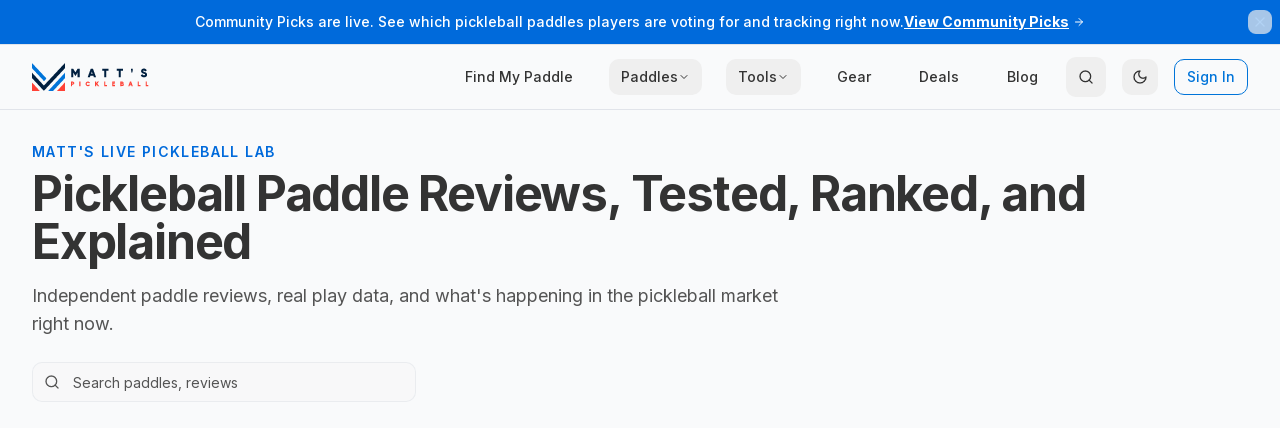

--- FILE ---
content_type: text/html; charset=utf-8
request_url: https://www.mattspickleball.com/
body_size: 1454
content:

<!DOCTYPE html>
<html lang="en">
  <head>
    <meta charset="UTF-8" />
    <meta name="viewport" content="width=device-width, initial-scale=1.0" />
    <title>Pickleball Paddle Reviews - Tested, Ranked, and Explained | Matt's Pickleball</title>
    <meta name="description" content="Independent pickleball paddle reviews and gear analysis by Matt Khoury. Compare 400+ paddles with data-informed ratings, find your perfect paddle, and get MPB discounts.">
    <meta name="author" content="Matt's Pickleball" />
    <link rel="icon" href="/lovable-uploads/d6458e13-3122-4ef6-9d62-999d3aec0bc4.png" />
    <link rel="canonical" href="https://www.mattspickleball.com/" />

    
    <!-- Google tag (gtag.js) -->
    <script async src="https://www.googletagmanager.com/gtag/js?id=G-JMJNYQ6Y5W"></script>
    <script>
      window.dataLayer = window.dataLayer || [];
      function gtag(){dataLayer.push(arguments);}
      gtag('js', new Date());

      gtag('config', 'G-JMJNYQ6Y5W');
      gtag('config', 'AW-16805577014');
    </script>

    <!-- Google Ads tag (gtag.js) -->
    <script async src="https://www.googletagmanager.com/gtag/js?id=AW-16805577014"></script>
    <script>
      window.dataLayer = window.dataLayer || [];
      function gtag(){dataLayer.push(arguments);}
      gtag('js', new Date());
      gtag('config', 'AW-16805577014');
    </script>

    <!-- Google AdSense -->
    <script async src="https://pagead2.googlesyndication.com/pagead/js/adsbygoogle.js?client=ca-pub-7396103104205961"
         crossorigin="anonymous"></script>

    <!-- Meta Pixel Code -->
    <script>
    !function(f,b,e,v,n,t,s)
    {if(f.fbq)return;n=f.fbq=function(){n.callMethod?
    n.callMethod.apply(n,arguments):n.queue.push(arguments)};
    if(!f._fbq)f._fbq=n;n.push=n;n.loaded=!0;n.version='2.0';
    n.queue=[];t=b.createElement(e);t.async=!0;
    t.src=v;s=b.getElementsByTagName(e)[0];
    s.parentNode.insertBefore(t,s)}(window, document,'script',
    'https://connect.facebook.net/en_US/fbevents.js');
    fbq('init', '669412471403191');
    fbq('track', 'PageView');
    </script>
    <!-- End Meta Pixel Code -->
    
    <!-- Redirect script for SPA routing -->
    <script src="/redirect-script.js"></script>
    
    <!-- Default OG Image (fallback) -->
    <meta property="og:image" content="https://sersmhlzljcfsgmshitn.supabase.co/storage/v1/object/public/og-images/default/og-image-1763260427161.webp">
    <meta property="og:image:width" content="1200">
    <meta property="og:image:height" content="630">
    <meta name="twitter:image" content="https://sersmhlzljcfsgmshitn.supabase.co/storage/v1/object/public/og-images/default/og-image-1763260427161.webp">
    
    <meta property="og:title" content="Pickleball Paddle Reviews - Tested, Ranked, and Explained | Matt's Pickleball">
  <meta name="twitter:title" content="Pickleball Paddle Reviews - Tested, Ranked, and Explained | Matt's Pickleball">
  <meta property="og:description" content="Independent pickleball paddle reviews and gear analysis by Matt Khoury. Compare 400+ paddles with data-informed ratings, find your perfect paddle, and get MPB discounts.">
  <meta name="twitter:description" content="Independent pickleball paddle reviews and gear analysis by Matt Khoury. Compare 400+ paddles with data-informed ratings, find your perfect paddle, and get MPB discounts.">
  <meta name="twitter:card" content="summary_large_image">
  <meta property="og:type" content="website">
  <meta property="og:url" content="https://www.mattspickleball.com/">
  <meta property="og:site_name" content="Matt's Pickleball">
  <meta property="og:locale" content="en_US">
  <meta property="og:logo" content="https://sersmhlzljcfsgmshitn.supabase.co/storage/v1/object/public/og-images/default/og-image-1763260427161.webp">
  <script type="module" crossorigin src="/assets/index-BglKVhJ2.js"></script>
  <link rel="stylesheet" crossorigin href="/assets/index-j2dJcser.css">
</head>

  <body>
    <!-- Meta Pixel noscript fallback -->
    <noscript><img height="1" width="1" style="display:none"
    src="https://www.facebook.com/tr?id=669412471403191&ev=PageView&noscript=1"
    /></noscript>
    <div id="root"></div>
    <!-- IMPORTANT: DO NOT REMOVE THIS SCRIPT TAG OR THIS VERY COMMENT! -->
    <script src="https://cdn.gpteng.co/gptengineer.js" type="module"></script>
    
    <!-- iframe-resizer - loaded async at end of body for better performance -->
    <script src="https://cdnjs.cloudflare.com/ajax/libs/iframe-resizer/4.3.6/iframeResizer.contentWindow.min.js" async></script>
  </body>
</html>


--- FILE ---
content_type: text/html; charset=utf-8
request_url: https://www.google.com/recaptcha/api2/aframe
body_size: 184
content:
<!DOCTYPE HTML><html><head><meta http-equiv="content-type" content="text/html; charset=UTF-8"></head><body><script nonce="Zm9V4ja-6IGlPit1AiKFxw">/** Anti-fraud and anti-abuse applications only. See google.com/recaptcha */ try{var clients={'sodar':'https://pagead2.googlesyndication.com/pagead/sodar?'};window.addEventListener("message",function(a){try{if(a.source===window.parent){var b=JSON.parse(a.data);var c=clients[b['id']];if(c){var d=document.createElement('img');d.src=c+b['params']+'&rc='+(localStorage.getItem("rc::a")?sessionStorage.getItem("rc::b"):"");window.document.body.appendChild(d);sessionStorage.setItem("rc::e",parseInt(sessionStorage.getItem("rc::e")||0)+1);localStorage.setItem("rc::h",'1769566131020');}}}catch(b){}});window.parent.postMessage("_grecaptcha_ready", "*");}catch(b){}</script></body></html>

--- FILE ---
content_type: image/svg+xml
request_url: https://www.mattspickleball.com/mpb-horizontal.svg
body_size: 1357
content:
<svg width="8739" height="2084" viewBox="0 0 8739 2084" fill="none" xmlns="http://www.w3.org/2000/svg">
<path fill-rule="evenodd" clip-rule="evenodd" d="M89.5116 1218.56V1218.02L154.415 1287.42L433.519 1583.51L432.42 1584.72L891.414 2075.53L1145.05 1797.87L2472.01 385.818V0.758057L890.521 1679.16L4.4873 725.128V1128.36L89.5116 1218.56Z" fill="#001F3F"/>
<path fill-rule="evenodd" clip-rule="evenodd" d="M901.444 1346.99L6.96094 395.097V9.99304L1084.29 1152.93L901.444 1346.99Z" fill="#0074D9"/>
<path fill-rule="evenodd" clip-rule="evenodd" d="M2381.35 1225.2V1224.23L2266.33 1347.25L2016.83 1611.9L2017.82 1612.96L1579.49 2081.68H1210.08L2474.06 722.784V1126.84L2381.35 1225.2Z" fill="#0074D9"/>
<path fill-rule="evenodd" clip-rule="evenodd" d="M2466.08 1449.36L1875.16 2083.28H2466.08V1449.36Z" fill="#FF4136"/>
<path fill-rule="evenodd" clip-rule="evenodd" d="M0.767578 1453.28L584.339 2079.36H0.767578V1453.28Z" fill="#FF4136"/>
<path d="M3418.85 423.78L3418 422.93L3253.05 698.297L3088.09 422.93H2934.33V1053.03H3088.09V703.824L3234.62 949.855H3272.46L3418.85 703.824V1053.03H3571.76V422.93H3418.85V423.78ZM4635.76 1053.03H4799.73L4568.45 422.93H4404.48L4174.2 1053.03H4338.16L4378.69 943.336H4595.23L4635.76 1053.03ZM4431.27 797.928L4487.39 645.86L4541.8 797.928H4431.27ZM5732.78 568.479V422.93H5262V568.479H5421.43V1053.03H5574.34V568.479H5732.78ZM6815.2 568.479V422.93H6344.42V568.479H6503.85V1053.03H6656.62V568.479H6815.2ZM7427.69 422.93V538.009L7463.54 716.721H7515.13L7551.12 538.009V422.93H7427.69ZM8397.59 1065.93C8514.65 1065.93 8627.88 1000.45 8627.88 874.317C8627.88 749.884 8530.23 698.297 8424.37 666.126C8395.75 656.914 8374.63 648.552 8360.74 642.175C8341.47 632.963 8327.58 622.759 8327.58 599.8C8327.58 573.014 8361.74 562.952 8382.85 562.952C8432.59 562.952 8457.53 585.061 8478.65 628.428L8609.45 551.898C8564.39 458.786 8486.02 411.025 8382.85 411.025C8270.47 411.025 8174.67 483.729 8174.67 599.8C8174.67 718.563 8259.42 765.615 8361.74 795.944C8393.9 805.298 8417 813.518 8432.59 819.895C8453.85 828.257 8474.97 839.311 8474.97 865.105C8474.97 899.118 8428.91 915.7 8401.27 915.7C8341.47 915.7 8299.95 892.741 8276.99 835.626L8148.03 911.165C8189.41 1017.03 8287.05 1065.93 8397.59 1065.93Z" fill="#001F3F"/>
<path d="M3051.19 1382.43H2921.81V1721.72H3004.15V1612.59H3051.19C3115.25 1612.59 3166.83 1561 3166.83 1497.51C3166.83 1434.02 3115.25 1382.43 3051.19 1382.43ZM3004.15 1534.22V1460.81H3051.19C3072.59 1460.81 3087.9 1476.11 3087.9 1497.51C3087.9 1518.35 3072.03 1534.22 3051.19 1534.22H3004.15ZM3546.77 1382.43V1721.72H3629.53V1382.43H3546.77ZM4014.43 1553.49C4014.43 1650.29 4093.79 1728.66 4189.45 1728.66C4253.51 1728.66 4314.02 1691.96 4343.78 1635.41L4270.94 1595.73C4256.06 1625.91 4223.32 1645.75 4189.45 1645.75C4138.86 1645.75 4096.77 1603.66 4096.77 1553.49C4096.77 1502.9 4139.42 1461.23 4189.45 1461.23C4223.32 1461.23 4254.07 1479.09 4270.37 1508.85L4342.79 1470.16C4312.46 1413.61 4253.51 1378.89 4189.45 1378.89C4093.37 1378.89 4014.43 1456.27 4014.43 1553.49ZM4930.05 1721.72H5032.8L4892.36 1536.63L5016.36 1382.43H4912.2L4808.6 1509.84V1382.43H4725.7V1721.72H4808.6V1641.79L4839.36 1603.1L4930.05 1721.72ZM5494.5 1643.77V1382.43H5411.74V1721.72H5626.02V1643.77H5494.5ZM6091.27 1643.77V1587.22H6209.32V1509.42H6091.27V1460.81H6221.22V1382.43H6008.36V1721.72H6223.63V1643.77H6091.27ZM6850.15 1539.18C6861.49 1521.75 6867.44 1503.46 6867.44 1482.63C6867.44 1429.06 6824.78 1382.43 6770.79 1382.43H6618.02V1721.72H6700.78V1721.15H6779.15C6837.68 1721.15 6881.33 1670.56 6881.33 1614.01C6881.33 1585.81 6869.99 1559.02 6850.15 1539.18ZM6700.78 1643.35V1584.25H6779.15C6793.61 1584.25 6803.53 1600.12 6803.53 1613.58C6803.53 1626.91 6794.03 1643.35 6779.15 1643.35H6700.78ZM6700.78 1510.41V1460.81H6770.79C6784.11 1460.81 6792.05 1473.14 6792.05 1485.61C6792.05 1497.94 6784.11 1509.42 6770.79 1509.42L6700.78 1510.41ZM7466.61 1721.72H7554.9L7430.33 1382.43H7342.19L7218.19 1721.72H7306.33L7328.16 1662.62H7444.79L7466.61 1721.72ZM7356.5 1584.25L7386.69 1502.47L7416.02 1584.25H7356.5ZM8008.25 1643.77V1382.43H7925.34V1721.72H8139.62V1643.77H8008.25ZM8606.85 1643.77V1382.43H8524.09V1721.72H8738.36V1643.77H8606.85Z" fill="#FF4136"/>
</svg>


--- FILE ---
content_type: image/svg+xml
request_url: https://www.mattspickleball.com/mpb-horizontal-dark.svg
body_size: 1291
content:
<svg width="8738" height="2083" viewBox="0 0 8738 2083" fill="none" xmlns="http://www.w3.org/2000/svg">
<path fill-rule="evenodd" clip-rule="evenodd" d="M88.743 1217.8V1217.26L153.646 1286.66L432.75 1582.76L431.652 1583.96L890.645 2074.77L1144.28 1797.12L2471.24 385.061V0.000244141L889.752 1678.4L3.71875 724.37V1127.61L88.743 1217.8Z" fill="white"/>
<path fill-rule="evenodd" clip-rule="evenodd" d="M900.676 1346.23L6.19336 394.34V9.23523L1083.52 1152.17L900.676 1346.23Z" fill="white"/>
<path fill-rule="evenodd" clip-rule="evenodd" d="M2380.58 1224.44V1223.47L2265.57 1346.49L2016.06 1611.14L2017.05 1612.21L1578.72 2080.92H1209.31L2473.29 722.026V1126.08L2380.58 1224.44Z" fill="white"/>
<path fill-rule="evenodd" clip-rule="evenodd" d="M2465.31 1448.6L1874.39 2082.52H2465.31V1448.6Z" fill="white"/>
<path fill-rule="evenodd" clip-rule="evenodd" d="M0 1452.52L583.572 2078.6H0V1452.52Z" fill="white"/>
<path d="M3418.09 423.023L3417.24 422.172L3252.28 697.539L3087.32 422.172H2933.56V1052.27H3087.32V703.066L3233.86 949.097H3271.69L3418.09 703.066V1052.27H3571V422.172H3418.09V423.023ZM4634.99 1052.27H4798.96L4567.68 422.172H4403.71L4173.43 1052.27H4337.39L4377.92 942.578H4594.46L4634.99 1052.27ZM4430.5 797.17L4486.62 645.102L4541.04 797.17H4430.5ZM5732.01 567.721V422.172H5261.23V567.721H5420.66V1052.27H5573.57V567.721H5732.01ZM6814.43 567.721V422.172H6343.65V567.721H6503.08V1052.27H6655.85V567.721H6814.43ZM7426.92 422.172V537.251L7462.78 715.963H7514.36L7550.36 537.251V422.172H7426.92ZM8396.82 1065.17C8513.88 1065.17 8627.11 999.692 8627.11 873.559C8627.11 749.126 8529.47 697.539 8423.61 665.368C8394.98 656.156 8373.86 647.795 8359.98 641.417C8340.7 632.205 8326.81 622.001 8326.81 599.042C8326.81 572.257 8360.97 562.194 8382.08 562.194C8431.83 562.194 8456.77 584.303 8477.88 627.67L8608.69 551.14C8563.62 458.028 8485.25 410.268 8382.08 410.268C8269.7 410.268 8173.9 482.971 8173.9 599.042C8173.9 717.806 8258.65 764.858 8360.97 795.186C8393.14 804.54 8416.24 812.76 8431.83 819.137C8453.08 827.499 8474.2 838.553 8474.2 864.347C8474.2 898.36 8428.14 914.942 8400.51 914.942C8340.7 914.942 8299.18 891.983 8276.22 834.869L8147.26 910.407C8188.64 1016.27 8286.28 1065.17 8396.82 1065.17Z" fill="white"/>
<path d="M3050.43 1381.68H2921.04V1720.96H3003.38V1611.83H3050.43C3114.48 1611.83 3166.07 1560.25 3166.07 1496.75C3166.07 1433.26 3114.48 1381.68 3050.43 1381.68ZM3003.38 1533.46V1460.05H3050.43C3071.83 1460.05 3087.13 1475.35 3087.13 1496.75C3087.13 1517.59 3071.26 1533.46 3050.43 1533.46H3003.38ZM3546 1381.68V1720.96H3628.77V1381.68H3546ZM4013.66 1552.74C4013.66 1649.53 4093.03 1727.9 4188.68 1727.9C4252.74 1727.9 4313.25 1691.2 4343.01 1634.65L4270.17 1594.97C4255.29 1625.16 4222.55 1645 4188.68 1645C4138.09 1645 4096 1602.9 4096 1552.74C4096 1502.14 4138.66 1460.47 4188.68 1460.47C4222.55 1460.47 4253.3 1478.33 4269.6 1508.09L4342.02 1469.4C4311.69 1412.85 4252.74 1378.13 4188.68 1378.13C4092.6 1378.13 4013.66 1455.51 4013.66 1552.74ZM4929.29 1720.96H5032.03L4891.59 1535.87L5015.59 1381.68H4911.43L4807.84 1509.08V1381.68H4724.93V1720.96H4807.84V1641.03L4838.59 1602.34L4929.29 1720.96ZM5493.74 1643.01V1381.68H5410.98V1720.96H5625.25V1643.01H5493.74ZM6090.5 1643.01V1586.47H6208.55V1508.66H6090.5V1460.05H6220.45V1381.68H6007.6V1720.96H6222.86V1643.01H6090.5ZM6849.38 1538.42C6860.72 1520.99 6866.67 1502.71 6866.67 1481.87C6866.67 1428.3 6824.02 1381.68 6770.02 1381.68H6617.25V1720.96H6700.02V1720.39H6778.38C6836.91 1720.39 6880.56 1669.8 6880.56 1613.25C6880.56 1585.05 6869.22 1558.26 6849.38 1538.42ZM6700.02 1642.59V1583.49H6778.38C6792.84 1583.49 6802.76 1599.36 6802.76 1612.83C6802.76 1626.15 6793.26 1642.59 6778.38 1642.59H6700.02ZM6700.02 1509.65V1460.05H6770.02C6783.34 1460.05 6791.28 1472.38 6791.28 1484.85C6791.28 1497.18 6783.34 1508.66 6770.02 1508.66L6700.02 1509.65ZM7465.85 1720.96H7554.13L7429.57 1381.68H7341.42L7217.42 1720.96H7305.57L7327.39 1661.86H7444.02L7465.85 1720.96ZM7355.73 1583.49L7385.92 1501.71L7415.25 1583.49H7355.73ZM8007.48 1643.01V1381.68H7924.58V1720.96H8138.85V1643.01H8007.48ZM8606.08 1643.01V1381.68H8523.32V1720.96H8737.6V1643.01H8606.08Z" fill="white"/>
</svg>

--- FILE ---
content_type: application/javascript; charset=utf-8
request_url: https://www.mattspickleball.com/redirect-script.js
body_size: 453
content:

// This script checks if we were redirected from the 404.html page
(function(l) {
  // Support both "/?/path" and "?p=/path" formats
  var search = l.search || '';
  if (search.startsWith('?/') || search.startsWith('?p=/')) {
    var payload = search.slice(1); // remove leading ?
    // Normalize to leading /path
    if (payload.startsWith('p=/')) {
      payload = payload.slice(2); // remove leading 'p='
    }
    var decoded = payload
      .split('&')
      .map(function(s) { return s.replace(/~and~/g, '&'); })
      .join('?');

    var newUrl = (l.pathname.endsWith('/') ? l.pathname.slice(0, -1) : l.pathname) + decoded + l.hash;
    // On root ("/"), l.pathname.slice(0,-1) becomes "", so ensure leading slash
    if (!newUrl.startsWith('/')) newUrl = '/' + newUrl;
    window.history.replaceState(null, null, newUrl);
  }
}(window.location));



--- FILE ---
content_type: image/svg+xml
request_url: https://sersmhlzljcfsgmshitn.supabase.co/storage/v1/object/public/company-logos/11six24-pickleball-1761840223556.svg+xml
body_size: 2672
content:
<svg width="11857" height="3879" viewBox="0 0 11857 3879" fill="none" xmlns="http://www.w3.org/2000/svg">
<g clip-path="url(#clip0_97_380)">
<path d="M1093.59 2200.89H58.4267V1878.75H402.608V437.489L89.3821 601.709L-0.335938 310.519L579.421 0.441406H740.493V1878.75H1093.59V2200.89Z" fill="#00A19B"/>
<path d="M2643.24 2200.89H1608.08V1878.75H1952.26V437.489L1639.03 601.709L1549.31 310.519L2129.07 0.441406H2290.14V1878.75H2643.24V2200.89Z" fill="#00A19B"/>
<path d="M3213.34 1547.16C3298.34 1668.88 3386.61 1763.32 3478.3 1830.48C3570.25 1897.64 3689.74 1931.21 3836.65 1931.21C3906.95 1931.21 3974.11 1919.93 4038.12 1897.11C4102.13 1874.42 4154.72 1841.37 4196.04 1797.95C4237.23 1754.66 4257.95 1702.98 4257.95 1643.17C4257.95 1539.68 4214.01 1459.01 4126.26 1401.3C4038.38 1343.59 3914.95 1299.25 3755.85 1268.04C3553.33 1226.85 3391.99 1155.1 3272.1 1052.92C3152.48 950.482 3092.67 802.132 3092.67 608.005C3092.67 483.922 3127.3 376.496 3196.55 285.86C3265.81 194.962 3357.23 124.656 3470.95 74.9441C3584.54 25.3631 3707.58 0.441406 3839.79 0.441406C4011.1 0.441406 4158.79 33.4954 4282.61 99.6034C4406.7 165.711 4504.02 259.889 4574.33 381.874L4338.75 614.301C4282.74 521.304 4212.44 445.883 4127.84 388.17C4043.1 330.194 3943.94 301.075 3830.35 301.075C3716.63 301.075 3621.01 327.571 3543.36 380.3C3465.97 432.767 3427.41 505.564 3427.41 598.561C3427.41 703.888 3468.07 780.883 3549.65 829.415C3631.5 878.078 3739.58 916.903 3873.9 945.891C3995.62 970.813 4111.18 1009.11 4220.7 1060.79C4330.09 1112.21 4419.55 1178.84 4488.81 1260.69C4558.06 1342.28 4592.69 1440.65 4592.69 1556.08C4592.69 1762.8 4522.39 1927.28 4381.77 2049.26C4241.43 2170.99 4048.35 2231.85 3802.54 2231.85C3634.91 2231.85 3482.5 2198.79 3345.03 2132.69C3207.83 2066.58 3087.55 1959.28 2984.06 1810.54L3213.34 1547.16Z" fill="#00A19B"/>
<path d="M6021.39 2200.9H4986.23V1890.82H5336.7V341.476H4986.23V31.3984H6021.39V341.476H5671.44V1890.82H6021.39V2200.9Z" fill="#00A19B"/>
<path d="M6319.21 2200.9L7096.77 1091.23L6334.43 31.3984H6759.41L7326.57 858.798L7868.55 31.3984H8262.05L7512.3 1125.33L8293.53 2200.9H7868.55L7289.32 1360.9L6712.71 2200.9H6319.21Z" fill="#00A19B"/>
<path d="M9966.91 1878.75V2200.89H8655.77L8553.46 1946.95L9217.16 1199.83C9301.76 1104.73 9379.02 1009.77 9449.06 914.935C9519.37 819.84 9554.52 722.645 9554.52 623.221C9554.52 520.124 9524.61 442.211 9464.8 389.744C9404.99 337.015 9326.42 310.519 9229.23 310.519C9181.61 310.519 9128.75 325.079 9070.78 354.067C9013.06 382.792 8958.24 428.307 8906.56 490.48C8855.14 552.391 8813.95 633.976 8783.26 734.975L8525.65 573.902C8581.53 381.612 8678.06 237.984 8815.26 143.151C8952.73 48.0549 9104.09 0.441406 9269.63 0.441406C9387.41 0.441406 9493.79 24.8384 9588.62 73.3701C9683.72 122.033 9759.14 190.764 9814.75 279.564C9870.63 368.495 9898.7 474.74 9898.7 598.561C9898.7 741.271 9855.81 882.406 9770.16 1021.97C9684.37 1161.27 9579.44 1298.99 9455.36 1435.4L9049.79 1878.75H9966.91Z" fill="#00A19B"/>
<path d="M11156.9 2200.9V1612.22H10301.7L10159 1333.1L11222 31.3984H11479.6V1305.29H11857.3V1612.22H11479.6V2200.9H11156.9ZM10552.5 1305.29H11156.9V567.608L10552.5 1305.29Z" fill="#00A19B"/>
<path d="M2428.69 3000.42C2474.86 3000.42 2517.09 3012.23 2555.65 3035.57C2594.48 3059.05 2625.44 3090.93 2648.52 3131.06C2671.61 3170.94 2683.15 3216.06 2683.15 3266.43C2683.15 3315.75 2671.61 3360.87 2648.52 3401.79C2625.44 3442.72 2594.48 3475.11 2555.65 3498.86C2517.09 3522.73 2474.86 3534.53 2428.69 3534.53H2209.9V3866.12H2076.11V3000.42H2428.69ZM2426.06 3405.99C2448.36 3405.99 2468.56 3399.69 2486.4 3387.1C2504.5 3374.25 2519.19 3357.2 2530.47 3336.21C2541.62 3315.22 2547.26 3292.01 2547.26 3266.43C2547.26 3227.6 2535.19 3195.07 2511.06 3168.84C2487.19 3142.34 2458.85 3128.97 2426.06 3128.97H2209.9V3405.99H2426.06Z" fill="#979DA6"/>
<path d="M3240.83 3866.12H2827.91V3742.3H2967.48V3124.24H2827.91V3000.42H3240.83V3124.24H3101.27V3742.3H3240.83V3866.12Z" fill="#979DA6"/>
<path d="M4108.8 3759.61C4091.23 3779.55 4067.09 3798.7 4036.4 3816.8C4005.58 3835.03 3970.03 3849.85 3929.89 3861.4C3890.02 3872.94 3847.26 3878.71 3801.87 3878.71C3724.49 3878.71 3654.7 3860.35 3592.53 3823.62C3530.23 3786.89 3480.78 3735.22 3444.05 3668.32C3407.32 3601.56 3388.96 3523.25 3388.96 3433.27C3388.96 3370.05 3399.98 3311.55 3422.01 3258.03C3444.31 3204.25 3475.27 3157.56 3514.88 3117.94C3554.76 3078.46 3600.14 3047.9 3651.29 3026.13C3702.32 3004.09 3756.36 2993.07 3813.42 2993.07C3860.24 2993.07 3903.92 3000.29 3944.58 3014.59C3985.51 3029.01 4021.32 3047.51 4052.14 3070.2C4083.23 3093.02 4107.49 3117.16 4125.07 3142.6L4035.87 3235.47C4005.44 3203.99 3971.6 3178.15 3934.61 3157.82C3897.49 3137.23 3857.09 3126.86 3813.42 3126.86C3763.7 3126.86 3716.88 3139.33 3672.81 3164.12C3628.73 3188.64 3593.06 3223.8 3565.77 3269.57C3538.49 3315.48 3524.85 3370.05 3524.85 3433.27C3524.85 3502.53 3538.62 3560.24 3566.3 3606.41C3593.84 3652.58 3630.57 3687.08 3676.48 3709.77C3722.26 3732.59 3771.57 3743.87 3824.43 3743.87C3872.97 3743.87 3915.86 3734.3 3952.98 3715.02C3989.97 3695.47 4019.74 3674.09 4042.17 3651.01L4108.8 3759.61Z" fill="#979DA6"/>
<path d="M4424.11 3866.12H4290.32V3000.42H4424.11V3424.88L4848.04 3000.42H5023.8L4650.24 3362.97L5031.15 3866.12H4864.3L4556.32 3454.26L4424.11 3582.8V3866.12Z" fill="#979DA6"/>
<path d="M5734.65 3737.58V3866.12H5195.29V3000.42H5329.08V3737.58H5734.65Z" fill="#979DA6"/>
<path d="M5935.83 3000.42H6480.96V3128.97H6069.62V3357.72H6413.28V3486.26H6069.62V3737.58H6480.96V3866.12H5935.83V3000.42Z" fill="#979DA6"/>
<path d="M7055.89 3000.42C7140.1 3000.42 7203.59 3019.05 7246.35 3056.04C7289.37 3093.16 7310.88 3147.2 7310.88 3218.16C7310.88 3256.98 7301.57 3291.61 7283.07 3322.04C7264.45 3352.47 7237.03 3376.48 7200.7 3393.92C7227.98 3403.1 7253.3 3416.88 7276.78 3435.37C7300.12 3454 7319.28 3477.74 7333.97 3506.73C7348.92 3535.45 7356.53 3570.21 7356.53 3611.13C7356.53 3661.5 7347.74 3703.34 7330.29 3736.53C7313.11 3769.45 7290.55 3795.29 7262.61 3814.18C7234.54 3833.07 7203.59 3846.58 7169.75 3854.58C7135.77 3862.32 7102.06 3866.12 7068.48 3866.12H6694.92V3000.42H7055.89ZM7033.86 3128.97H6828.71V3359.29H7048.55C7082.39 3358.24 7112.29 3348.01 7138.27 3328.34C7164.11 3308.4 7177.09 3280.33 7177.09 3243.87C7177.09 3202.94 7163.19 3173.56 7135.64 3155.72C7107.97 3137.88 7073.99 3128.97 7033.86 3128.97ZM7054.84 3487.84H6828.71V3737.58H7061.14C7107.97 3737.58 7146.27 3727.09 7176.04 3706.1C7205.68 3685.11 7220.64 3652.84 7220.64 3609.04C7220.64 3577.56 7211.85 3553.29 7194.4 3536.11C7177.22 3518.66 7156.1 3506.2 7130.92 3498.86C7105.74 3491.51 7080.29 3487.84 7054.84 3487.84Z" fill="#979DA6"/>
<path d="M8108.2 3866.12L8026.35 3651.01H7664.33L7582.49 3866.12H7446.6L7781.86 3000.42H7917.75L8250.39 3866.12H8108.2ZM7779.24 3349.33L7713.65 3522.47H7978.08L7910.4 3344.08C7899.52 3315.48 7888.63 3284.53 7877.87 3251.21C7867.38 3217.63 7856.62 3183.92 7845.87 3149.95C7834.33 3184.58 7822.91 3219.21 7811.77 3253.84C7800.88 3288.46 7789.99 3320.34 7779.24 3349.33Z" fill="#979DA6"/>
<path d="M8941.61 3737.58V3866.12H8402.25V3000.42H8536.04V3737.58H8941.61Z" fill="#979DA6"/>
<path d="M9682.15 3737.58V3866.12H9142.8V3000.42H9276.59V3737.58H9682.15Z" fill="#979DA6"/>
</g>
<defs>
<clipPath id="clip0_97_380">
<rect width="11857" height="3879" fill="white"/>
</clipPath>
</defs>
</svg>
